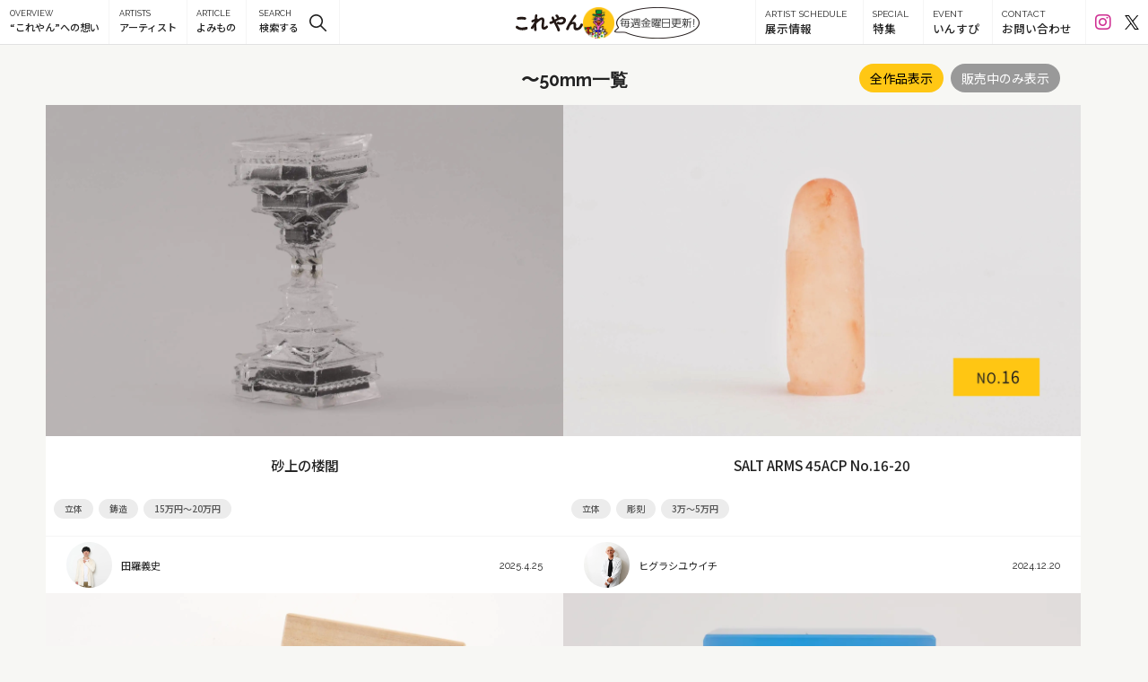

--- FILE ---
content_type: text/html; charset=UTF-8
request_url: https://koreyan.jp/size/%E3%80%9C50mm/
body_size: 12913
content:

<!DOCTYPE html>
<html>
<head>
<!-- Google Tag Manager -->
<script>(function(w,d,s,l,i){w[l]=w[l]||[];w[l].push({'gtm.start':
new Date().getTime(),event:'gtm.js'});var f=d.getElementsByTagName(s)[0],
j=d.createElement(s),dl=l!='dataLayer'?'&l='+l:'';j.async=true;j.src=
'https://www.googletagmanager.com/gtm.js?id='+i+dl;f.parentNode.insertBefore(j,f);
})(window,document,'script','dataLayer','GTM-K39CT5L');</script>
<!-- End Google Tag Manager -->
<meta http-equiv="Content-Type" content="text/html; charset=utf-8">
<meta name="viewport" content="width=device-width, initial-scale=1, maximum-scale=6, user-scalable=1" />

<meta http-equiv="Content-Style-Type" content="text/css"/>
<meta http-equiv="Content-Script-Type" content="text/javascript"/>
<link rel="stylesheet" type="text/css" href="https://koreyan.jp/wp/wp-content/themes/koreyan/css/sift.css">
<link rel="stylesheet" type="text/css" href="https://koreyan.jp/wp/wp-content/themes/koreyan/css/jquery.fancybox.css">
<link rel="stylesheet" type="text/css" type="text/css" href="https://koreyan.jp/wp/wp-content/themes/koreyan/css/slick-theme.css">
<link rel="stylesheet" type="text/css" type="text/css" href="https://koreyan.jp/wp/wp-content/themes/koreyan/css/slick.css">
<link rel="shortcut icon" href="https://koreyan.jp/wp/wp-content/themes/koreyan/images/favicon.ico">
<link href="https://fonts.googleapis.com/css?family=Noto+Sans+JP:100,300,400,500,700,900|Raleway:100,200,300,400,500,600,700,800,900|PT+Serif:400,700|Roboto:100,300,400,500,700,900" rel="stylesheet">
<link href="https://fonts.googleapis.com/css2?family=Noto+Serif+JP:wght@300;400;500;600;700;900&display=swap" rel="stylesheet">
<link href="https://fonts.googleapis.com/css2?family=Kiwi+Maru:wght@400;500&display=swap" rel="stylesheet">
<link rel="stylesheet" type="text/css" href="https://koreyan.jp/wp/wp-content/themes/koreyan/css/add-style.css">
<!--[if lt IE 9]>
<script src="https://koreyan.jp/wp/wp-content/themes/koreyan/js/html5shiv.js"></script>
<![endif]-->

		<!-- All in One SEO 4.1.0.3 -->
		<title>〜50mm | アートをもっと身近に これやん</title>
		<meta name="keywords" content="奥島圭二,keiji okushima,ガラス,キャストガラス,鋳造,glass,これやん,koréyan,現代アート,アート,販売サイト,modernart,contemporaryart,art,24hourmuseum,onlinegallery,入江早耶,saya irie,立体,消しゴム,消しカス,れやん,現代アート,アート,販売サイト,painting,illust,acrylic,modernart,art,24hourmuseum,onlinegallery" />
		<link rel="canonical" href="https://koreyan.jp/size/%E3%80%9C50mm/" />
		<meta name="google" content="nositelinkssearchbox" />
		<script type="application/ld+json" class="aioseo-schema">
			{"@context":"https:\/\/schema.org","@graph":[{"@type":"WebSite","@id":"https:\/\/koreyan.jp\/#website","url":"https:\/\/koreyan.jp\/","name":"\u30a2\u30fc\u30c8\u3092\u3082\u3063\u3068\u8eab\u8fd1\u306b\u3000\u3053\u308c\u3084\u3093","description":"Just another WordPress site","publisher":{"@id":"https:\/\/koreyan.jp\/#organization"}},{"@type":"Organization","@id":"https:\/\/koreyan.jp\/#organization","name":"\u30a2\u30fc\u30c8\u3092\u3082\u3063\u3068\u8eab\u8fd1\u306b\u3000\u3053\u308c\u3084\u3093","url":"https:\/\/koreyan.jp\/"},{"@type":"BreadcrumbList","@id":"https:\/\/koreyan.jp\/size\/%E3%80%9C50mm\/#breadcrumblist","itemListElement":[{"@type":"ListItem","@id":"https:\/\/koreyan.jp\/#listItem","position":"1","item":{"@id":"https:\/\/koreyan.jp\/#item","name":"\u30db\u30fc\u30e0","description":"Just another WordPress site","url":"https:\/\/koreyan.jp\/"},"nextItem":"https:\/\/koreyan.jp\/size\/%e3%80%9c50mm\/#listItem"},{"@type":"ListItem","@id":"https:\/\/koreyan.jp\/size\/%e3%80%9c50mm\/#listItem","position":"2","item":{"@id":"https:\/\/koreyan.jp\/size\/%e3%80%9c50mm\/#item","name":"\u301c50mm","url":"https:\/\/koreyan.jp\/size\/%e3%80%9c50mm\/"},"previousItem":"https:\/\/koreyan.jp\/#listItem"}]},{"@type":"CollectionPage","@id":"https:\/\/koreyan.jp\/size\/%E3%80%9C50mm\/#collectionpage","url":"https:\/\/koreyan.jp\/size\/%E3%80%9C50mm\/","name":"\u301c50mm | \u30a2\u30fc\u30c8\u3092\u3082\u3063\u3068\u8eab\u8fd1\u306b \u3053\u308c\u3084\u3093","inLanguage":"ja","isPartOf":{"@id":"https:\/\/koreyan.jp\/#website"},"breadcrumb":{"@id":"https:\/\/koreyan.jp\/size\/%E3%80%9C50mm\/#breadcrumblist"}}]}
		</script>
		<!-- All in One SEO -->

<link rel='dns-prefetch' href='//s.w.org' />
<link rel='dns-prefetch' href='//v0.wordpress.com' />
<link rel='dns-prefetch' href='//c0.wp.com' />
<link rel='dns-prefetch' href='//i0.wp.com' />
<link rel='dns-prefetch' href='//i1.wp.com' />
<link rel='dns-prefetch' href='//i2.wp.com' />
<link rel="alternate" type="application/rss+xml" title="アートをもっと身近に　これやん &raquo; 〜50mm サイズ のフィード" href="https://koreyan.jp/size/%e3%80%9c50mm/feed/" />
<link rel='stylesheet' id='wp-block-library-css'  href='https://c0.wp.com/c/5.7.14/wp-includes/css/dist/block-library/style.min.css' type='text/css' media='all' />
<style id='wp-block-library-inline-css' type='text/css'>
.has-text-align-justify{text-align:justify;}
</style>
<link rel='stylesheet' id='jetpack_css-css'  href='https://c0.wp.com/p/jetpack/9.7.3/css/jetpack.css' type='text/css' media='all' />
<link rel="https://api.w.org/" href="https://koreyan.jp/wp-json/" /><link rel="alternate" type="application/json" href="https://koreyan.jp/wp-json/wp/v2/size/883" /><link rel="EditURI" type="application/rsd+xml" title="RSD" href="https://koreyan.jp/wp/xmlrpc.php?rsd" />
<link rel="wlwmanifest" type="application/wlwmanifest+xml" href="https://koreyan.jp/wp/wp-includes/wlwmanifest.xml" /> 
<meta name="generator" content="WordPress 5.7.14" />

		<script>
		(function(h,o,t,j,a,r){
			h.hj=h.hj||function(){(h.hj.q=h.hj.q||[]).push(arguments)};
			h._hjSettings={hjid:1516015,hjsv:5};
			a=o.getElementsByTagName('head')[0];
			r=o.createElement('script');r.async=1;
			r.src=t+h._hjSettings.hjid+j+h._hjSettings.hjsv;
			a.appendChild(r);
		})(window,document,'//static.hotjar.com/c/hotjar-','.js?sv=');
		</script>
		<style type='text/css'>img#wpstats{display:none}</style>
					<style type="text/css">
				/* If html does not have either class, do not show lazy loaded images. */
				html:not( .jetpack-lazy-images-js-enabled ):not( .js ) .jetpack-lazy-image {
					display: none;
				}
			</style>
			<script>
				document.documentElement.classList.add(
					'jetpack-lazy-images-js-enabled'
				);
			</script>
		<link rel="apple-touch-icon" href="https://koreyan.jp/wp/wp-content/themes/koreyan/images/icon.jpg" />

</head>

<body id="size" class="post-taxonomy">

<!-- Google Tag Manager (noscript) -->
<noscript><iframe src="https://www.googletagmanager.com/ns.html?id=GTM-K39CT5L"
height="0" width="0" style="display:none;visibility:hidden"></iframe></noscript>
<!-- End Google Tag Manager (noscript) -->


<header id="pagetop" class="js-target">
  <div class="head-logo">
    <h1>
      <a href="https://koreyan.jp/">
        <svg id="_レイヤー_2" data-name="レイヤー 2" xmlns="http://www.w3.org/2000/svg" viewBox="0 0 304.99 77.27">
          <defs>
            <style>
              .cls-1 {
                fill: #231815;
              }
            </style>
          </defs>
          <g id="_レイヤー_1-2" data-name="レイヤー 1">
            <g>
              <path class="cls-1" d="m51.34,57.36c-1.49-.79-3.32-.92-5.3-.37-7.41,2.11-14.42,3.06-20.26,2.75-6.73-.36-11.89-2.34-15.35-5.88-1.31-1.33-2.81-2.08-4.35-2.17-1.39-.08-2.76.38-3.87,1.3-2.09,1.74-3.17,5.22-1.05,8.22h0c3.26,4.58,10.39,8.12,19.58,9.7,3.38.58,6.89.87,10.4.87,6.18,0,12.37-.89,17.9-2.62,2.61-.81,3.91-2.35,4.55-3.5.82-1.48,1.02-3.24.55-4.83-.44-1.52-1.44-2.75-2.8-3.47Z"/>
              <path class="cls-1" d="m12.53,24.04h0c8.71-1.69,18.27-1.59,26.94.27.63.13,1.24.2,1.82.2,1.27,0,2.44-.31,3.43-.92,1.33-.82,2.24-2.1,2.57-3.62.33-1.55,0-3.13-.92-4.45-1.01-1.44-2.63-2.43-4.71-2.87-8.34-1.81-21.56-1.5-29.77-.29-3.05.45-5.31,2.05-6.21,4.4-.73,1.91-.4,4.01.84,5.5,1.34,1.6,3.52,2.24,5.99,1.77Z"/>
              <path class="cls-1" d="m144.41,52.35c-1.91-1.76-5.08-2.23-7.83.69-2.42,2.56-5.85,5.29-7.54,4.52-1.15-.52-1.63-2.91-1.31-6.56.2-2.28.59-5.41,1.01-8.73.54-4.28,1.09-8.7,1.3-11.84.64-9.8-2.8-13.7-5.81-15.24-5.37-2.76-13.73-.18-22.37,6.89-.36.3-.74.62-1.12.95-.08-1.27-.5-2.42-1.25-3.32-.8-.96-1.91-1.56-3.13-1.73.65-5.26,1.23-9.2,1.78-12.03.33-1.8-.3-3.49-1.72-4.65-1.6-1.3-3.92-1.68-5.77-.93-1.74.7-2.84,2.24-3.09,4.35-.07.63-.15,1.32-.23,2.05-.43,3.76-1.02,8.87-1.55,14.45-4.31,1.66-8.48,3.42-11.52,4.86-1.87.87-3.05,2.64-3.14,4.76-.09,2.09.89,4.05,2.51,4.99.97.56,3.02,1.23,5.89-.6,1.77-1.13,3.65-2,5.22-2.63-.03.35-.06.7-.08,1.05-.06.81-.13,1.65-.21,2.49-3.42,6.43-8.8,13.76-12.74,19.12l-.76,1.04c-.19.19-.47.48-.76.86-1.66,1.98-2.13,4.22-1.3,6.17.82,1.89,2.76,3.2,4.96,3.32,2.59.14,4.95-1.3,6.47-3.97h0c.59-1.08,1.2-2.27,1.86-3.54.35-.69.71-1.38,1.08-2.08-.12,5.3-.04,9.65.24,12.74.34,3.62,2.36,5,3.53,5.5.68.29,1.42.43,2.16.43,1.3,0,2.62-.44,3.68-1.28,1.69-1.34,2.43-3.4,2.04-5.67-1.06-6.2-1.32-15.69-.74-26.75,3.59-3.99,7.07-6.85,10.74-9.88.69-.57,1.38-1.13,2.07-1.71,7.41-6.14,10.08-6.28,11.01-5.82,1.47.73,1.31,4.53,1.25,5.77-.16,3.3-.84,8.29-1.44,12.7-.4,2.91-.77,5.66-.95,7.6-1.25,11.97,3.74,16.08,6.83,17.47,1.45.65,3.05.97,4.72.97,5.26,0,11.35-3.09,16.37-8.58,1.12-1.26,1.66-2.83,1.51-4.42-.13-1.43-.82-2.81-1.88-3.78Z"/>
              <path class="cls-1" d="m221.01,14.26c-6.32-3.94-14.82-4-25.28-.19.44-1.12.49-2.38.12-3.63-1.21-4.07-4.73-7.21-5.78-8.07-3.14-2.57-7.1-1.84-9.12.35-1.53,1.66-1.55,3.82-.05,5.37.79.79,1.49,1.58,2.23,2.5.67.82,1.48,1.93,1.82,3.27v.03c.5,1.75,1.58,3,3.08,3.58-2.85,1.45-5.66,3.05-8.41,4.62-.8.46-1.6.91-2.4,1.36-.2-.4-.41-.78-.62-1.15-.97-1.94-1.68-3.9-2.44-5.97-.35-.96-.71-1.96-1.11-2.95-1.46-3.59-4.57-4.39-7-3.59-2.48.82-4.54,3.42-3.67,6.85.46,1.66,1.11,3.37,2,5.24.82,1.73,1.67,3.52,2.52,5.13.28.51.53,1.03.8,1.58-3.77,1.84-6.87,3.08-9.94,3.98-3.46,1.03-4.46,3.18-4.74,4.37-.45,1.9.2,3.96,1.71,5.38,1.57,1.48,3.7,1.96,5.85,1.31,3.92-1.2,7.97-2.96,12.35-5.37,1.89,3.46,4.05,7.44,6.11,11.39,5.25,9.95,8.5,17.37,9.67,22.06.56,2.23,1.79,3.96,3.46,4.87.84.45,1.77.69,2.69.69.6,0,1.2-.1,1.77-.3,2.9-1,5.01-4.51,3.43-9.26-1.86-5.69-6.58-14.6-10.95-22.57h0c-1.68-3.05-3.39-6.13-5.05-9.1-.62-1.11-1.23-2.21-1.83-3.28l.17-.1c4.98-3.05,10.14-6.2,15.66-8.4,7.46-2.97,12.97-3.39,15.92-1.24,2.6,1.93,2.88,5.07.7,8.01-4.29,5.87-13.88,6.8-18.72,3.43-1.51-1.02-3.13-1.4-4.67-1.08-1.46.3-2.79,1.25-3.64,2.59-.9,1.41-1.2,3.1-.84,4.63.33,1.4,1.19,2.54,2.48,3.31,10.03,5.9,27.1,4.23,34.94-6.85,3.06-4.37,4.26-9.16,3.39-13.51-.76-3.79-3.05-6.99-6.65-9.28Z"/>
              <path class="cls-1" d="m303.89,44.08c-1.32-1.89-3.6-2.94-5.81-2.68-2.12.25-3.85,1.7-4.74,3.96-1.59,4.05-3.52,8.36-8.1,12.49-3.16,2.84-7.11,4.17-9.39,3.15-1.46-.65-2.2-2.22-2.2-4.66,0-1.38.12-2.7.26-4.1.18-1.94.37-3.94.2-6.12-.33-3.96-1.83-9.13-7.1-11.24-3.97-1.59-8.64-.87-11.89.39,1.31-2,2.66-4.07,4.24-6.32,2.91-4.15,5.9-7.9,9.69-12.16l.02-.02c.4-.47.78-.91,1.14-1.33.56-.64,1.09-1.25,1.55-1.83.71-.89,1.38-1.9,2.21-3.36l.02-.03c1.82-3.48.12-6.74-2.51-8.17-2.56-1.39-6.11-1.08-7.93,2.19-.5.91-1.42,2.23-2.38,3.62-.93,1.34-1.89,2.72-2.65,3.97-1.45,2.3-2.9,4.63-4.43,7.1-3.24,5.2-6.58,10.57-10.21,16.2-6.51,10.1-11.22,19.03-14.83,28.1-1.25,3.16-.44,5.19.47,6.33,1.51,1.91,4.15,2.48,6.11,2.2,2.4-.36,4.69-1.29,6.41-8.65.83-3.69,2.79-7.14,4.7-10.48.34-.59.67-1.18,1-1.76,1.76-3.14,9.18-8.04,12.84-7.18.51.12,2.07.49,2.21,3.67.1,2.22-.05,3.97-.2,5.83-.13,1.54-.26,3.14-.26,5.08-.08,7.99,3.59,11.48,6.69,13.01,2,.99,4.28,1.42,6.64,1.42,5.84,0,12.25-2.62,16.58-6.02,5.85-4.56,9.59-11.11,11.9-15.65,1.23-2.43,1.15-4.96-.24-6.94Z"/>
            </g>
          </g>
        </svg>
        <div class="head-logo-img">
          <img src="https://koreyan.jp/wp/wp-content/themes/koreyan/images/head-icon.png" class="head-logo-img-content" alt="アイコン">
        </div>
        <div>
          <img src="https://koreyan.jp/wp/wp-content/themes/koreyan/images/header_img_1.webp" class="head-speech-buble" width="45" height="" alt="毎週金曜日更新">
        </div>
      </a>
    </h1>
  </div>
  <nav>
  <ul id="navi">
  <li class="navoverview"><a href="https://koreyan.jp/overview/" title="OVERVIEW “これやん”とは？"></a><span>OVERVIEW</span>“これやん”への想い</li>
  <li class="navartist"><a href="https://koreyan.jp/artists/" title="ARTIST アーティスト"></a><span>ARTISTS</span>アーティスト</li>
  <li class="navarticle"><a href="https://koreyan.jp/article/" title="NEWS ニュース"></a><span>ARTICLE</span>よみもの</li>
    <li class="js-trigger navtag header-pc"><span>SEARCH</span>検索する</li>
  <li class="header-sp"><a href="https://koreyan.jp/calendar/" title="ARTIST SCHEDULE 展示情報"></a><span>ARTIST SCHEDULE</span>展示情報</li>
  <li class="header-sp"><a href="https://koreyan.jp/special/" title="SPECIAL 特集"></a><span>SPECIAL</span>特集</li>
  <li class="header-sp"><a href="https://koreyan.jp/events/" title="EVENT いんすぴ"></a><span>EVENT</span>いんすぴ</li>
  <li class="header-sp"><a href="https://goo.gl/forms/eheMUc7rHs70m6OI2" target="_blank" title="CONTACT お問い合わせ"></a><span>CONTACT</span>お問い合わせ</li>
  <li class="header-sp"><a href="https://koreyan.jp/company/" title="COMPANY 運営会社"></a><span>COMPANY</span>運営会社</li>
  <li class="header-sp"><a href="https://koreyan.jp/sct/" title="SPECIFIED COMMERCIAL TRANSACTIONS 特定商取引法に基づく表記"></a><span>SPECIFIED COMMERCIAL TRANSACTIONS</span>特定商取引法に基づく表記</li>
  <li class="header-sp"><a href="https://koreyan.jp/privacypolicy/" title="PRIVACY POLICY 個人情報保護方針"></a><span>PRIVACY POLICY</span>個人情報保護方針</li> 
  </ul>
  <div class="btnopen">
  <a class="menu-trigger">
  <span></span>
  <span></span>
  <span></span>
  </a>
  </div>
  <div class="btnclose"></div>
  </nav>
  <div class="btncontact calendar header-pc">
    <a href="https://koreyan.jp/calendar/"></a>
    <span>ARTIST SCHEDULE</span>展示情報
  </div>
  <div class="btncontact special header-pc">
    <a href="https://koreyan.jp/special/"></a>
    <span>SPECIAL</span>特集
  </div>
  <div class="btncontact event header-pc">
    <a href="https://koreyan.jp/events/"></a>
    <span>EVENT</span>いんすぴ
  </div>
  <div class="btncontact header-pc"><a data-fancybox data-type="iframe" data-src="https://goo.gl/forms/eheMUc7rHs70m6OI2" href="javascript:;"></a><span>CONTACT</span>お問い合わせ</div>
  <div class="btncontact sns header-pc">
    <a href="https://www.instagram.com/koreyan.insta/" class="insta_link" target="_blank"><i class="fab fa-instagram .fa-2x"></i></a>
    <a href="https://twitter.com/koreyan_ART" class="twitter_link" target="_blank"><i class="icon-x-twitter"></i></a>
  </div>
  <div class="search-button header-sp js-trigger"></div>

  <div class="menu-wrap">
    <div class="menu-inner">
      <div class="gnav">
                        <div class="gnav-group">
          <div class="gnav-group-title">スタイル</div>
          <div class="gnav-group-contents">
            <div class="gnav-group-tag c-tag">
                            <a class="gnav-group-link c-tag-link" href="https://koreyan.jp/style/%e5%b7%a5%e8%8a%b8/">工芸</a>
                            <a class="gnav-group-link c-tag-link" href="https://koreyan.jp/style/%e5%b9%b3%e9%9d%a2/">平面</a>
                            <a class="gnav-group-link c-tag-link" href="https://koreyan.jp/style/%e3%82%a4%e3%83%a9%e3%82%b9%e3%83%88%e3%83%ac%e3%83%bc%e3%82%b7%e3%83%a7%e3%83%b3/">イラストレーション</a>
                            <a class="gnav-group-link c-tag-link" href="https://koreyan.jp/style/%e5%8d%8a%e7%ab%8b%e4%bd%93/">半立体</a>
                            <a class="gnav-group-link c-tag-link" href="https://koreyan.jp/style/%e3%82%a4%e3%83%b3%e3%82%b9%e3%82%bf%e3%83%ac%e3%83%bc%e3%82%b7%e3%83%a7%e3%83%b3/">インスタレーション</a>
                            <a class="gnav-group-link c-tag-link" href="https://koreyan.jp/style/%e3%83%89%e3%83%ad%e3%83%bc%e3%82%a4%e3%83%b3%e3%82%b0/">ドローイング</a>
                            <a class="gnav-group-link c-tag-link" href="https://koreyan.jp/style/%e5%86%99%e7%9c%9f/">写真</a>
                            <a class="gnav-group-link c-tag-link" href="https://koreyan.jp/style/%e6%9b%b8/">書</a>
                            <a class="gnav-group-link c-tag-link" href="https://koreyan.jp/style/%e7%89%88%e7%94%bb/">版画</a>
                            <a class="gnav-group-link c-tag-link" href="https://koreyan.jp/style/%e7%ab%8b%e4%bd%93/">立体</a>
                            <a class="gnav-group-link c-tag-link" href="https://koreyan.jp/style/%e7%b5%b5%e7%94%bb/">絵画</a>
                          </div>
          </div>
        </div>
                                <div class="gnav-group">
          <div class="gnav-group-title">ジャンル・技法</div>
          <div class="gnav-group-contents">
            <div class="gnav-group-tag c-tag">
                            <a class="gnav-group-link c-tag-link" href="https://koreyan.jp/genre/%e3%83%9f%e3%82%af%e3%82%b9%e3%83%88%e3%83%a1%e3%83%87%e3%82%a3%e3%82%a2/">ミクストメディア</a>
                            <a class="gnav-group-link c-tag-link" href="https://koreyan.jp/genre/%e3%82%a4%e3%83%a9%e3%82%b9%e3%83%88/">イラスト</a>
                            <a class="gnav-group-link c-tag-link" href="https://koreyan.jp/genre/%e3%83%9a%e3%82%a4%e3%83%b3%e3%83%86%e3%82%a3%e3%83%b3%e3%82%b0/">ペインティング</a>
                            <a class="gnav-group-link c-tag-link" href="https://koreyan.jp/genre/%e6%9b%b8%e7%94%bb/">書画</a>
                            <a class="gnav-group-link c-tag-link" href="https://koreyan.jp/genre/%e3%82%a2%e3%82%af%e3%83%aa%e3%83%ab%e7%94%bb/">アクリル画</a>
                            <a class="gnav-group-link c-tag-link" href="https://koreyan.jp/genre/%e3%82%b9%e3%83%91%e3%83%83%e3%82%bf%e3%83%aa%e3%83%b3%e3%82%b0/">スパッタリング</a>
                            <a class="gnav-group-link c-tag-link" href="https://koreyan.jp/genre/%e4%b8%83%e5%ae%9d%e6%b7%b7%e5%90%88%e6%8a%80%e6%b3%95/">七宝混合技法</a>
                            <a class="gnav-group-link c-tag-link" href="https://koreyan.jp/genre/%e3%83%90%e3%83%bc%e3%83%8a%e3%83%bc%e3%83%af%e3%83%bc%e3%82%af/">バーナーワーク</a>
                            <a class="gnav-group-link c-tag-link" href="https://koreyan.jp/genre/%e6%b2%b9%e7%b5%b5/">油絵</a>
                            <a class="gnav-group-link c-tag-link" href="https://koreyan.jp/genre/%e7%b1%90%e7%b7%a8%e3%81%bf/">籐編み</a>
                            <a class="gnav-group-link c-tag-link" href="https://koreyan.jp/genre/%e3%83%87%e3%82%ab%e3%83%ab%e3%82%b3%e3%83%9e%e3%83%8b%e3%83%bc/">デカルコマニー</a>
                            <a class="gnav-group-link c-tag-link" href="https://koreyan.jp/genre/%e9%87%91%e5%b7%a5/">金工</a>
                            <a class="gnav-group-link c-tag-link" href="https://koreyan.jp/genre/%e7%82%b9%e6%8f%8f/">点描</a>
                            <a class="gnav-group-link c-tag-link" href="https://koreyan.jp/genre/%e3%82%ad%e3%83%ab%e3%83%b3%e3%83%af%e3%83%bc%e3%82%af/">キルンワーク</a>
                            <a class="gnav-group-link c-tag-link" href="https://koreyan.jp/genre/%e3%83%89%e3%83%ad%e3%83%bc%e3%82%a4%e3%83%b3%e3%82%b0/">ドローイング</a>
                            <a class="gnav-group-link c-tag-link" href="https://koreyan.jp/genre/%e3%82%ac%e3%83%a9%e3%82%b9/">ガラス</a>
                            <a class="gnav-group-link c-tag-link" href="https://koreyan.jp/genre/%e6%9f%93%e8%89%b2/">染色</a>
                            <a class="gnav-group-link c-tag-link" href="https://koreyan.jp/genre/%e8%b2%bc%e3%82%8a%e7%b5%b5/">貼り絵</a>
                            <a class="gnav-group-link c-tag-link" href="https://koreyan.jp/genre/%e3%82%b3%e3%83%a9%e3%83%bc%e3%82%b8%e3%83%a5/">コラージュ</a>
                            <a class="gnav-group-link c-tag-link" href="https://koreyan.jp/genre/%e9%9d%99%e7%89%a9%e7%94%bb/">静物画</a>
                            <a class="gnav-group-link c-tag-link" href="https://koreyan.jp/genre/%e9%8b%b3%e9%80%a0/">鋳造</a>
                            <a class="gnav-group-link c-tag-link" href="https://koreyan.jp/genre/%e3%83%97%e3%83%aa%e3%83%b3%e3%83%88/">プリント</a>
                            <a class="gnav-group-link c-tag-link" href="https://koreyan.jp/genre/%e3%83%87%e3%82%b8%e3%82%bf%e3%83%ab%e3%83%97%e3%83%aa%e3%83%b3%e3%83%88/">デジタルプリント</a>
                            <a class="gnav-group-link c-tag-link" href="https://koreyan.jp/genre/%e3%82%b8%e3%83%bc%e3%82%af%e3%83%ac%e3%83%bc%e3%83%97%e3%83%aa%e3%83%b3%e3%83%88/">ジークレープリント</a>
                            <a class="gnav-group-link c-tag-link" href="https://koreyan.jp/genre/%e3%82%b7%e3%83%ab%e3%82%af%e3%82%b9%e3%82%af%e3%83%aa%e3%83%bc%e3%83%b3/">シルクスクリーン</a>
                            <a class="gnav-group-link c-tag-link" href="https://koreyan.jp/genre/%e3%82%a8%e3%83%83%e3%83%81%e3%83%b3%e3%82%b0/">エッチング</a>
                            <a class="gnav-group-link c-tag-link" href="https://koreyan.jp/genre/%e6%9c%a8%e5%b7%a5/">木工</a>
                            <a class="gnav-group-link c-tag-link" href="https://koreyan.jp/genre/%e3%82%aa%e3%83%bc%e3%83%88%e3%83%9e%e3%82%bf/">オートマタ</a>
                            <a class="gnav-group-link c-tag-link" href="https://koreyan.jp/genre/%e5%88%ba%e7%b9%8d/">刺繍</a>
                            <a class="gnav-group-link c-tag-link" href="https://koreyan.jp/genre/%e4%ba%ba%e5%bd%a2/">人形</a>
                            <a class="gnav-group-link c-tag-link" href="https://koreyan.jp/genre/%e7%b7%a8%e7%89%a9/">編物</a>
                            <a class="gnav-group-link c-tag-link" href="https://koreyan.jp/genre/%e7%b9%94%e7%89%a9/">織物</a>
                            <a class="gnav-group-link c-tag-link" href="https://koreyan.jp/genre/%e3%82%b9%e3%83%86%e3%83%b3%e3%83%89%e3%82%b0%e3%83%a9%e3%82%b9/">ステンドグラス</a>
                            <a class="gnav-group-link c-tag-link" href="https://koreyan.jp/genre/%e3%82%ad%e3%83%ab%e3%83%b3%e3%82%ad%e3%83%a3%e3%82%b9%e3%83%88/">キルンキャスト</a>
                            <a class="gnav-group-link c-tag-link" href="https://koreyan.jp/genre/%e3%83%9b%e3%83%83%e3%83%88%e3%83%af%e3%83%bc%e3%82%af/">ホットワーク</a>
                            <a class="gnav-group-link c-tag-link" href="https://koreyan.jp/genre/%e5%90%b9%e3%81%8d%e3%82%ac%e3%83%a9%e3%82%b9/">吹きガラス</a>
                            <a class="gnav-group-link c-tag-link" href="https://koreyan.jp/genre/%e4%b8%83%e5%ae%9d/">七宝</a>
                            <a class="gnav-group-link c-tag-link" href="https://koreyan.jp/genre/%e5%b7%a5%e8%8a%b8/">工芸</a>
                            <a class="gnav-group-link c-tag-link" href="https://koreyan.jp/genre/%e6%89%8b%e3%81%b3%e3%81%ad%e3%82%8a/">手びねり</a>
                            <a class="gnav-group-link c-tag-link" href="https://koreyan.jp/genre/%e9%99%b6%e8%8a%b8/">陶芸</a>
                            <a class="gnav-group-link c-tag-link" href="https://koreyan.jp/genre/%e7%9f%b3%e5%bd%ab/">石彫</a>
                            <a class="gnav-group-link c-tag-link" href="https://koreyan.jp/genre/%e6%9c%a8%e5%bd%ab/">木彫</a>
                            <a class="gnav-group-link c-tag-link" href="https://koreyan.jp/genre/%e5%bd%ab%e5%88%bb/">彫刻</a>
                            <a class="gnav-group-link c-tag-link" href="https://koreyan.jp/genre/%e5%88%87%e3%82%8a%e7%b5%b5/">切り絵</a>
                            <a class="gnav-group-link c-tag-link" href="https://koreyan.jp/genre/%e7%b4%b0%e5%af%86%e7%94%bb/">細密画</a>
                            <a class="gnav-group-link c-tag-link" href="https://koreyan.jp/genre/%e5%8b%95%e7%89%a9%e7%94%bb/">動物画</a>
                            <a class="gnav-group-link c-tag-link" href="https://koreyan.jp/genre/%e7%be%8e%e4%ba%ba%e7%94%bb/">美人画</a>
                            <a class="gnav-group-link c-tag-link" href="https://koreyan.jp/genre/%e6%8a%bd%e8%b1%a1%e7%94%bb/">抽象画</a>
                            <a class="gnav-group-link c-tag-link" href="https://koreyan.jp/genre/%e6%a4%8d%e7%89%a9%e7%94%bb/">植物画</a>
                            <a class="gnav-group-link c-tag-link" href="https://koreyan.jp/genre/%e9%a2%a8%e6%99%af%e7%94%bb/">風景画</a>
                            <a class="gnav-group-link c-tag-link" href="https://koreyan.jp/genre/%e8%82%96%e5%83%8f%e7%94%bb/">肖像画</a>
                            <a class="gnav-group-link c-tag-link" href="https://koreyan.jp/genre/%e4%ba%ba%e7%89%a9%e7%94%bb/">人物画</a>
                            <a class="gnav-group-link c-tag-link" href="https://koreyan.jp/genre/%e9%89%9b%e7%ad%86%e7%94%bb/">鉛筆画</a>
                            <a class="gnav-group-link c-tag-link" href="https://koreyan.jp/genre/%e3%83%9a%e3%83%b3%e7%94%bb/">ペン画</a>
                            <a class="gnav-group-link c-tag-link" href="https://koreyan.jp/genre/%e6%b0%b4%e5%bd%a9%e7%94%bb/">水彩画</a>
                            <a class="gnav-group-link c-tag-link" href="https://koreyan.jp/genre/%e6%b2%b9%e5%bd%a9%e7%94%bb/">油彩画</a>
                            <a class="gnav-group-link c-tag-link" href="https://koreyan.jp/genre/%e6%97%a5%e6%9c%ac%e7%94%bb/">日本画</a>
                          </div>
          </div>
        </div>
                                <div class="gnav-group">
          <div class="gnav-group-title">素材</div>
          <div class="gnav-group-contents">
            <div class="gnav-group-tag c-tag">
                            <a class="gnav-group-link c-tag-link" href="https://koreyan.jp/material/%e9%9b%81%e7%9a%ae%e7%b4%99/">雁皮紙</a>
                            <a class="gnav-group-link c-tag-link" href="https://koreyan.jp/material/%e7%b5%b9/">絹</a>
                            <a class="gnav-group-link c-tag-link" href="https://koreyan.jp/material/%e3%82%b9%e3%83%97%e3%83%ac%e3%83%bc/">スプレー</a>
                            <a class="gnav-group-link c-tag-link" href="https://koreyan.jp/material/%e7%b6%bf%e5%b8%83/">綿布</a>
                            <a class="gnav-group-link c-tag-link" href="https://koreyan.jp/material/%e3%82%a8%e3%83%9d%e3%82%ad%e3%82%b7%e6%a8%b9%e8%84%82/">エポキシ樹脂</a>
                            <a class="gnav-group-link c-tag-link" href="https://koreyan.jp/material/%e3%82%b7%e3%83%ab%e3%82%af/">シルク</a>
                            <a class="gnav-group-link c-tag-link" href="https://koreyan.jp/material/%e5%b2%a9%e5%a1%a9/">岩塩</a>
                            <a class="gnav-group-link c-tag-link" href="https://koreyan.jp/material/%e3%82%b0%e3%83%ab%e3%83%bc/">グルー</a>
                            <a class="gnav-group-link c-tag-link" href="https://koreyan.jp/material/%e8%89%b2%e9%89%9b%e7%ad%86/">色鉛筆</a>
                            <a class="gnav-group-link c-tag-link" href="https://koreyan.jp/material/%e7%9f%b3%e8%86%8f/">石膏</a>
                            <a class="gnav-group-link c-tag-link" href="https://koreyan.jp/material/%e6%aa%9c/">檜</a>
                            <a class="gnav-group-link c-tag-link" href="https://koreyan.jp/material/%e4%b8%83%e5%ae%9d/">七宝</a>
                            <a class="gnav-group-link c-tag-link" href="https://koreyan.jp/material/%e6%9c%a8%e8%a3%bd%e3%83%91%e3%83%8d%e3%83%ab/">木製パネル</a>
                            <a class="gnav-group-link c-tag-link" href="https://koreyan.jp/material/%e3%82%a2%e3%83%ab%e3%83%9f/">アルミ</a>
                            <a class="gnav-group-link c-tag-link" href="https://koreyan.jp/material/led/">LED</a>
                            <a class="gnav-group-link c-tag-link" href="https://koreyan.jp/material/%e3%82%b9%e3%83%86%e3%83%b3%e3%83%89%e3%82%b0%e3%83%a9%e3%82%b9/">ステンドグラス</a>
                            <a class="gnav-group-link c-tag-link" href="https://koreyan.jp/material/%e9%9b%b2%e8%82%8c%e9%ba%bb%e7%b4%99/">雲肌麻紙</a>
                            <a class="gnav-group-link c-tag-link" href="https://koreyan.jp/material/%e9%9b%91%e8%aa%8c/">雑誌</a>
                            <a class="gnav-group-link c-tag-link" href="https://koreyan.jp/material/%e3%82%a2%e3%83%ab%e3%82%b7%e3%82%a7%e7%b4%99/">アルシェ紙</a>
                            <a class="gnav-group-link c-tag-link" href="https://koreyan.jp/material/%e8%b2%9d%e6%ae%bb/">貝殻</a>
                            <a class="gnav-group-link c-tag-link" href="https://koreyan.jp/material/%e6%a8%9f/">樟</a>
                            <a class="gnav-group-link c-tag-link" href="https://koreyan.jp/material/%e3%82%ab%e3%83%83%e3%83%86%e3%82%a3%e3%83%b3%e3%82%b0%e3%82%b7%e3%83%bc%e3%83%88/">カッティングシート</a>
                            <a class="gnav-group-link c-tag-link" href="https://koreyan.jp/material/%e3%82%a2%e3%82%af%e3%83%aa%e3%83%ab%e3%83%91%e3%83%8d%e3%83%ab/">アクリルパネル</a>
                            <a class="gnav-group-link c-tag-link" href="https://koreyan.jp/material/%e9%87%89/">釉</a>
                            <a class="gnav-group-link c-tag-link" href="https://koreyan.jp/material/%e9%99%b6/">陶</a>
                            <a class="gnav-group-link c-tag-link" href="https://koreyan.jp/material/%e3%83%a1%e3%83%87%e3%82%a3%e3%82%a6%e3%83%a0/">メディウム</a>
                            <a class="gnav-group-link c-tag-link" href="https://koreyan.jp/material/%e3%83%9a%e3%83%bc%e3%83%91%e3%83%bc%e3%82%af%e3%83%a9%e3%83%95%e3%83%88/">ペーパークラフト</a>
                            <a class="gnav-group-link c-tag-link" href="https://koreyan.jp/material/%e7%b1%90/">籐</a>
                            <a class="gnav-group-link c-tag-link" href="https://koreyan.jp/material/%e9%a1%94%e6%96%99/">顔料</a>
                            <a class="gnav-group-link c-tag-link" href="https://koreyan.jp/material/%e3%82%ac%e3%83%83%e3%82%b7%e3%83%a5/">ガッシュ</a>
                            <a class="gnav-group-link c-tag-link" href="https://koreyan.jp/material/%e9%87%91%e7%ae%94/">金箔</a>
                            <a class="gnav-group-link c-tag-link" href="https://koreyan.jp/material/%e3%82%a2%e3%82%af%e3%83%aa%e3%83%ab%e7%b5%b5%e3%81%ae%e5%85%b7/">アクリル絵の具</a>
                            <a class="gnav-group-link c-tag-link" href="https://koreyan.jp/material/%e3%83%af%e3%83%88%e3%82%bd%e3%83%b3%e7%b4%99/">ワトソン紙</a>
                            <a class="gnav-group-link c-tag-link" href="https://koreyan.jp/material/%e9%9d%a9/">革</a>
                            <a class="gnav-group-link c-tag-link" href="https://koreyan.jp/material/%e3%82%b3%e3%83%94%e3%83%83%e3%82%af/">コピック</a>
                            <a class="gnav-group-link c-tag-link" href="https://koreyan.jp/material/%e7%9c%9f%e9%8d%ae/">真鍮</a>
                            <a class="gnav-group-link c-tag-link" href="https://koreyan.jp/material/%e3%83%9e%e3%82%b8%e3%83%83%e3%82%af/">マジック</a>
                            <a class="gnav-group-link c-tag-link" href="https://koreyan.jp/material/%e5%b2%a9%e7%b5%b5%e5%85%b7/">岩絵具</a>
                            <a class="gnav-group-link c-tag-link" href="https://koreyan.jp/material/%e3%82%ad%e3%83%a3%e3%83%b3%e3%83%90%e3%82%b9/">キャンバス</a>
                            <a class="gnav-group-link c-tag-link" href="https://koreyan.jp/material/%e3%82%b9%e3%82%bf%e3%82%a4%e3%83%ad%e3%83%95%e3%82%a9%e3%83%bc%e3%83%a0/">スタイロフォーム</a>
                            <a class="gnav-group-link c-tag-link" href="https://koreyan.jp/material/%e3%83%8f%e3%83%b3%e3%82%b3/">ハンコ</a>
                            <a class="gnav-group-link c-tag-link" href="https://koreyan.jp/material/%e3%82%a4%e3%83%b3%e3%82%af/">インク</a>
                            <a class="gnav-group-link c-tag-link" href="https://koreyan.jp/material/%e5%a4%a9%e7%84%b6%e7%9f%b3/">天然石</a>
                            <a class="gnav-group-link c-tag-link" href="https://koreyan.jp/material/%e9%89%9b%e7%ad%86/">鉛筆</a>
                            <a class="gnav-group-link c-tag-link" href="https://koreyan.jp/material/%e7%99%bd%e7%a3%81/">白磁</a>
                            <a class="gnav-group-link c-tag-link" href="https://koreyan.jp/material/%e3%82%a6%e3%83%ac%e3%82%bf%e3%83%b3/">ウレタン</a>
                            <a class="gnav-group-link c-tag-link" href="https://koreyan.jp/material/%e5%92%8c%e7%b4%99/">和紙</a>
                            <a class="gnav-group-link c-tag-link" href="https://koreyan.jp/material/%e6%bc%86/">漆</a>
                            <a class="gnav-group-link c-tag-link" href="https://koreyan.jp/material/frp/">FRP</a>
                            <a class="gnav-group-link c-tag-link" href="https://koreyan.jp/material/pet/">PET</a>
                            <a class="gnav-group-link c-tag-link" href="https://koreyan.jp/material/%e3%82%a2%e3%82%af%e3%83%aa%e3%83%ab/">アクリル</a>
                            <a class="gnav-group-link c-tag-link" href="https://koreyan.jp/material/%e3%82%a2%e3%82%af%e3%83%aa%e3%83%ab%e3%82%ac%e3%83%83%e3%82%b7%e3%83%a5/">アクリルガッシュ</a>
                            <a class="gnav-group-link c-tag-link" href="https://koreyan.jp/material/%e3%82%a2%e3%82%af%e3%83%aa%e3%83%ab%e6%9d%bf/">アクリル板</a>
                            <a class="gnav-group-link c-tag-link" href="https://koreyan.jp/material/%e3%82%a4%e3%83%b3%e3%82%af%e3%82%b8%e3%82%a7%e3%83%83%e3%83%88/">インクジェット</a>
                            <a class="gnav-group-link c-tag-link" href="https://koreyan.jp/material/%e3%82%ac%e3%83%a9%e3%82%b9/">ガラス</a>
                            <a class="gnav-group-link c-tag-link" href="https://koreyan.jp/material/%e3%82%b7%e3%83%bc%e3%83%ab/">シール</a>
                            <a class="gnav-group-link c-tag-link" href="https://koreyan.jp/material/%e3%82%b7%e3%83%aa%e3%82%b3%e3%83%b3/">シリコン</a>
                            <a class="gnav-group-link c-tag-link" href="https://koreyan.jp/material/%e3%82%bb%e3%83%a9%e3%83%9f%e3%83%83%e3%82%af/">セラミック</a>
                            <a class="gnav-group-link c-tag-link" href="https://koreyan.jp/material/%e3%83%86%e3%83%a9%e3%82%b3%e3%83%83%e3%82%bf/">テラコッタ</a>
                            <a class="gnav-group-link c-tag-link" href="https://koreyan.jp/material/%e3%83%95%e3%82%a3%e3%83%ab%e3%83%a0/">フィルム</a>
                            <a class="gnav-group-link c-tag-link" href="https://koreyan.jp/material/%e3%83%95%e3%82%a7%e3%83%ab%e3%83%88/">フェルト</a>
                            <a class="gnav-group-link c-tag-link" href="https://koreyan.jp/material/%e3%83%9a%e3%83%b3/">ペン</a>
                            <a class="gnav-group-link c-tag-link" href="https://koreyan.jp/material/%e3%83%9c%e3%83%bc%e3%83%ab%e3%83%9a%e3%83%b3/">ボールペン</a>
                            <a class="gnav-group-link c-tag-link" href="https://koreyan.jp/material/%e3%83%9f%e3%82%af%e3%82%b9%e3%83%88%e3%83%a1%e3%83%87%e3%82%a3%e3%82%a2/">ミクストメディア</a>
                            <a class="gnav-group-link c-tag-link" href="https://koreyan.jp/material/%e3%83%ac%e3%82%b8%e3%83%b3/">レジン</a>
                            <a class="gnav-group-link c-tag-link" href="https://koreyan.jp/material/%e3%83%af%e3%82%a4%e3%83%a4%e3%83%bc/">ワイヤー</a>
                            <a class="gnav-group-link c-tag-link" href="https://koreyan.jp/material/%e5%a2%a8/">墨</a>
                            <a class="gnav-group-link c-tag-link" href="https://koreyan.jp/material/%e5%a4%a7%e7%90%86%e7%9f%b3/">大理石</a>
                            <a class="gnav-group-link c-tag-link" href="https://koreyan.jp/material/%e5%b8%83/">布</a>
                            <a class="gnav-group-link c-tag-link" href="https://koreyan.jp/material/%e6%97%a2%e8%a3%bd%e5%93%81/">既製品</a>
                            <a class="gnav-group-link c-tag-link" href="https://koreyan.jp/material/%e6%97%a5%e6%9c%ac%e7%b5%b5%e5%85%b7/">日本絵具</a>
                            <a class="gnav-group-link c-tag-link" href="https://koreyan.jp/material/%e6%9c%a8%e6%9d%90/">木材</a>
                            <a class="gnav-group-link c-tag-link" href="https://koreyan.jp/material/%e6%a8%b9%e8%84%82/">樹脂</a>
                            <a class="gnav-group-link c-tag-link" href="https://koreyan.jp/material/%e6%a8%b9%e8%84%82%e7%b2%98%e5%9c%9f/">樹脂粘土</a>
                            <a class="gnav-group-link c-tag-link" href="https://koreyan.jp/material/%e6%af%9b%e5%b8%83/">毛布</a>
                            <a class="gnav-group-link c-tag-link" href="https://koreyan.jp/material/%e6%b0%b4%e5%bd%a9/">水彩</a>
                            <a class="gnav-group-link c-tag-link" href="https://koreyan.jp/material/%e6%b2%b9%e5%bd%a9/">油彩</a>
                            <a class="gnav-group-link c-tag-link" href="https://koreyan.jp/material/%e6%b6%88%e3%81%97%e3%82%b4%e3%83%a0/">消しゴム</a>
                            <a class="gnav-group-link c-tag-link" href="https://koreyan.jp/material/%e7%9a%ae/">皮</a>
                            <a class="gnav-group-link c-tag-link" href="https://koreyan.jp/material/%e7%9f%b3%e7%b2%89%e7%b2%98%e5%9c%9f/">石粉粘土</a>
                            <a class="gnav-group-link c-tag-link" href="https://koreyan.jp/material/%e7%a3%81%e5%9c%9f/">磁土</a>
                            <a class="gnav-group-link c-tag-link" href="https://koreyan.jp/material/%e7%b2%98%e5%9c%9f/">粘土</a>
                            <a class="gnav-group-link c-tag-link" href="https://koreyan.jp/material/%e7%b3%b8/">糸</a>
                            <a class="gnav-group-link c-tag-link" href="https://koreyan.jp/material/%e7%b4%99/">紙</a>
                            <a class="gnav-group-link c-tag-link" href="https://koreyan.jp/material/%e7%b4%99%e7%b2%98%e5%9c%9f/">紙粘土</a>
                            <a class="gnav-group-link c-tag-link" href="https://koreyan.jp/material/%e7%b6%bf/">綿</a>
                            <a class="gnav-group-link c-tag-link" href="https://koreyan.jp/material/%e8%a1%a3%e9%a1%9e/">衣類</a>
                            <a class="gnav-group-link c-tag-link" href="https://koreyan.jp/material/%e9%87%91%e5%b1%9e/">金属</a>
                            <a class="gnav-group-link c-tag-link" href="https://koreyan.jp/material/%e9%8a%80/">銀</a>
                            <a class="gnav-group-link c-tag-link" href="https://koreyan.jp/material/%e9%8a%85/">銅</a>
                            <a class="gnav-group-link c-tag-link" href="https://koreyan.jp/material/%e9%99%b6%e5%9c%9f/">陶土</a>
                            <a class="gnav-group-link c-tag-link" href="https://koreyan.jp/material/%e9%99%b6%e7%a3%81%e5%99%a8/">陶磁器</a>
                            <a class="gnav-group-link c-tag-link" href="https://koreyan.jp/material/%e9%a3%9f%e5%93%81/">食品</a>
                          </div>
          </div>
        </div>
                                <div class="gnav-group">
          <div class="gnav-group-title">価格</div>
          <div class="gnav-group-contents">
            <div class="gnav-group-tag c-tag">
                            <a class="gnav-group-link c-tag-link" href="https://koreyan.jp/price/100%e4%b8%87%e5%86%86%ef%bd%9e300%e4%b8%87%e5%86%86/">100万円～300万円</a>
                            <a class="gnav-group-link c-tag-link" href="https://koreyan.jp/price/50%e4%b8%87%e5%86%86%ef%bd%9e100%e4%b8%87%e5%86%86/">50万円～100万円</a>
                            <a class="gnav-group-link c-tag-link" href="https://koreyan.jp/price/30%e4%b8%87%e5%86%86%ef%bd%9e50%e4%b8%87%e5%86%86/">30万円～50万円</a>
                            <a class="gnav-group-link c-tag-link" href="https://koreyan.jp/price/20%e4%b8%87%e5%86%86%ef%bd%9e30%e4%b8%87%e5%86%86/">20万円～30万円</a>
                            <a class="gnav-group-link c-tag-link" href="https://koreyan.jp/price/15%e4%b8%87%e5%86%86%ef%bd%9e20%e4%b8%87%e5%86%86/">15万円～20万円</a>
                            <a class="gnav-group-link c-tag-link" href="https://koreyan.jp/price/10%e4%b8%87%e5%86%86%ef%bd%9e15%e4%b8%87%e5%86%86/">10万円～15万円</a>
                            <a class="gnav-group-link c-tag-link" href="https://koreyan.jp/price/5%e4%b8%87%e5%86%86%ef%bd%9e10%e4%b8%87%e5%86%86/">5万円～10万円</a>
                            <a class="gnav-group-link c-tag-link" href="https://koreyan.jp/price/3%e4%b8%87%ef%bd%9e5%e4%b8%87%e5%86%86/">3万～5万円</a>
                            <a class="gnav-group-link c-tag-link" href="https://koreyan.jp/price/1%e4%b8%87%e5%86%86%ef%bd%9e3%e4%b8%87%e5%86%86/">1万円～3万円</a>
                          </div>
          </div>
        </div>
                                <div class="gnav-group">
          <div class="gnav-group-title">サイズ</div>
          <div class="gnav-group-contents">
            <div class="gnav-group-tag c-tag">
                            <a class="gnav-group-link c-tag-link" href="https://koreyan.jp/size/present/">プレゼント梱包可</a>
                            <a class="gnav-group-link c-tag-link" href="https://koreyan.jp/size/1500mm%e3%80%9c/">1,500mm〜</a>
                            <a class="gnav-group-link c-tag-link" href="https://koreyan.jp/size/1000mm%e3%80%9c1500mm/">1,000mm〜1,500mm</a>
                            <a class="gnav-group-link c-tag-link" href="https://koreyan.jp/size/700mm%ef%bd%9e1000mm/">700mm～1,000mm</a>
                            <a class="gnav-group-link c-tag-link" href="https://koreyan.jp/size/500mm%ef%bd%9e700mm/">500mm～700mm</a>
                            <a class="gnav-group-link c-tag-link" href="https://koreyan.jp/size/300mm%ef%bd%9e500mm/">300mm～500mm</a>
                            <a class="gnav-group-link c-tag-link" href="https://koreyan.jp/size/200mm%ef%bd%9e300mm/">200mm～300mm</a>
                            <a class="gnav-group-link c-tag-link" href="https://koreyan.jp/size/100mm%ef%bd%9e200mm/">100mm～200mm</a>
                            <a class="gnav-group-link c-tag-link" href="https://koreyan.jp/size/50mm%ef%bd%9e100mm/">50mm～100mm</a>
                            <a class="gnav-group-link c-tag-link" href="https://koreyan.jp/size/%e3%80%9c50mm/">〜50mm</a>
                          </div>
          </div>
        </div>
                                <div class="gnav-group">
          <div class="gnav-group-title">色</div>
          <div class="gnav-group-contents">
            <div class="gnav-group-tag c-tag">
                            <a class="gnav-group-link c-tag-link" href="https://koreyan.jp/color/%e3%82%a2%e3%82%a4%e3%83%9c%e3%83%aa%e3%83%bc/">アイボリー</a>
                            <a class="gnav-group-link c-tag-link" href="https://koreyan.jp/color/%e6%b7%a1%e8%89%b2/">淡色</a>
                            <a class="gnav-group-link c-tag-link" href="https://koreyan.jp/color/%e8%96%84%e7%b7%91/">薄緑</a>
                            <a class="gnav-group-link c-tag-link" href="https://koreyan.jp/color/%e3%83%91%e3%83%bc%e3%83%ab/">パール</a>
                            <a class="gnav-group-link c-tag-link" href="https://koreyan.jp/color/%e8%82%8c%e8%89%b2/">肌色</a>
                            <a class="gnav-group-link c-tag-link" href="https://koreyan.jp/color/%e9%8a%80%e8%89%b2/">銀色</a>
                            <a class="gnav-group-link c-tag-link" href="https://koreyan.jp/color/%e6%b7%b1%e7%b7%91/">深緑</a>
                            <a class="gnav-group-link c-tag-link" href="https://koreyan.jp/color/%e9%8a%85%e8%89%b2/">銅色</a>
                            <a class="gnav-group-link c-tag-link" href="https://koreyan.jp/color/%e3%82%ab%e3%83%a9%e3%83%95%e3%83%ab/">カラフル</a>
                            <a class="gnav-group-link c-tag-link" href="https://koreyan.jp/color/%e7%b4%ba%e8%89%b2/">紺色</a>
                            <a class="gnav-group-link c-tag-link" href="https://koreyan.jp/color/%e6%a9%99%e8%89%b2/">橙色</a>
                            <a class="gnav-group-link c-tag-link" href="https://koreyan.jp/color/%e8%97%8d%e8%89%b2/">藍色</a>
                            <a class="gnav-group-link c-tag-link" href="https://koreyan.jp/color/%e6%b0%b4%e8%89%b2/">水色</a>
                            <a class="gnav-group-link c-tag-link" href="https://koreyan.jp/color/%e3%83%8d%e3%82%a4%e3%83%93%e3%83%bc/">ネイビー</a>
                            <a class="gnav-group-link c-tag-link" href="https://koreyan.jp/color/%e3%83%94%e3%83%b3%e3%82%af/">ピンク</a>
                            <a class="gnav-group-link c-tag-link" href="https://koreyan.jp/color/%e3%83%a1%e3%82%bf%e3%83%aa%e3%83%83%e3%82%af/">メタリック</a>
                            <a class="gnav-group-link c-tag-link" href="https://koreyan.jp/color/%e9%87%91%e8%89%b2/">金色</a>
                            <a class="gnav-group-link c-tag-link" href="https://koreyan.jp/color/%e8%8c%b6%e8%89%b2/">茶色</a>
                            <a class="gnav-group-link c-tag-link" href="https://koreyan.jp/color/%e3%83%99%e3%83%bc%e3%82%b8%e3%83%a5/">ベージュ</a>
                            <a class="gnav-group-link c-tag-link" href="https://koreyan.jp/color/%e3%82%af%e3%83%aa%e3%82%a2/">クリア</a>
                            <a class="gnav-group-link c-tag-link" href="https://koreyan.jp/color/%e3%83%91%e3%82%b9%e3%83%86%e3%83%ab/">パステル</a>
                            <a class="gnav-group-link c-tag-link" href="https://koreyan.jp/color/%e3%83%93%e3%83%93%e3%83%83%e3%83%89/">ビビッド</a>
                            <a class="gnav-group-link c-tag-link" href="https://koreyan.jp/color/%e3%83%a2%e3%83%80%e3%83%b3/">モダン</a>
                            <a class="gnav-group-link c-tag-link" href="https://koreyan.jp/color/%e3%82%b7%e3%83%83%e3%82%af/">シック</a>
                            <a class="gnav-group-link c-tag-link" href="https://koreyan.jp/color/%e3%83%a2%e3%83%8e%e3%83%88%e3%83%bc%e3%83%b3/">モノトーン</a>
                            <a class="gnav-group-link c-tag-link" href="https://koreyan.jp/color/%e9%bb%92/">黒</a>
                            <a class="gnav-group-link c-tag-link" href="https://koreyan.jp/color/%e7%81%b0%e8%89%b2/">灰色</a>
                            <a class="gnav-group-link c-tag-link" href="https://koreyan.jp/color/%e7%99%bd/">白</a>
                            <a class="gnav-group-link c-tag-link" href="https://koreyan.jp/color/%e8%b5%a4%e7%b4%ab/">赤紫</a>
                            <a class="gnav-group-link c-tag-link" href="https://koreyan.jp/color/%e7%b4%ab/">紫</a>
                            <a class="gnav-group-link c-tag-link" href="https://koreyan.jp/color/%e9%9d%92/">青</a>
                            <a class="gnav-group-link c-tag-link" href="https://koreyan.jp/color/%e9%9d%92%e7%b7%91/">青緑</a>
                            <a class="gnav-group-link c-tag-link" href="https://koreyan.jp/color/%e7%b7%91/">緑</a>
                            <a class="gnav-group-link c-tag-link" href="https://koreyan.jp/color/%e9%bb%84%e7%b7%91/">黄緑</a>
                            <a class="gnav-group-link c-tag-link" href="https://koreyan.jp/color/%e9%bb%84/">黄</a>
                            <a class="gnav-group-link c-tag-link" href="https://koreyan.jp/color/%e9%bb%84%e8%b5%a4/">黄赤</a>
                            <a class="gnav-group-link c-tag-link" href="https://koreyan.jp/color/%e8%b5%a4/">赤</a>
                          </div>
          </div>
        </div>
                      </div>
    </div>
  </div>
</header>

<main class="main">

<section id="contents">
<h2 class="top__h2">〜50mm一覧</h2>
<ul class="sort__listCol">
<!--li><a href="/size/%E3%80%9C50mm/">全作品</a></li-->
<li class="active"><a href="/size/%E3%80%9C50mm/">全作品表示</a></li><li><a href="/size/%E3%80%9C50mm/?key=stuff_soldout&value=0">販売中のみ表示</a></li><!--li><a href="/?key=stuff_soldout&value=1">売り切れ</a></li-->
</ul>
<section class="listbox _large_">

<article id="post24879" class="list-item">
  <div class="articlett">
      <a href="https://koreyan.jp/yoshifumitara/24879/"></a>
    <div class="imgcol">
      <div class="thm" style="background: url(https://i2.wp.com/koreyan.jp/wp/wp-content/uploads/2025/04/20251220-XT5Z0728.jpg?fit=2400%2C1600&ssl=1);"></div>
    </div>
    <h3 class="article-title">砂上の楼閣</h3>
  </div>
    <div class="article-tag">
    <div class="c-tag">
      <a href="https://koreyan.jp/style/%e7%ab%8b%e4%bd%93/" class="c-tag-link">立体</a><a href="https://koreyan.jp/genre/%e9%8b%b3%e9%80%a0/" class="c-tag-link">鋳造</a><a href="https://koreyan.jp/price/15%e4%b8%87%e5%86%86%ef%bd%9e20%e4%b8%87%e5%86%86/" class="c-tag-link">15万円～20万円</a>    </div>
  </div>
    <div class="ftcol">
    <div class="artist">
      <a href="https://koreyan.jp/artists/yoshifumitara/"></a>
      <div class="icophoto" style="background: url(https://i2.wp.com/koreyan.jp/wp/wp-content/uploads/2019/07/DSCF7484.jpg?fit=1200%2C800&ssl=1)"></div>
      <div class="name">田羅義史</div>
    </div>
    <div class="date">2025.4.25</div>
  </div>
</article>

<article id="post22232" class="list-item">
  <div class="articlett">
      <a href="https://koreyan.jp/yuichihigurashi/22232/"></a>
    <div class="imgcol">
      <div class="thm" style="background: url(https://i0.wp.com/koreyan.jp/wp/wp-content/uploads/2024/12/No.16A.jpg?fit=2400%2C1600&ssl=1);"></div>
    </div>
    <h3 class="article-title">SALT ARMS 45ACP No.16-20</h3>
  </div>
    <div class="article-tag">
    <div class="c-tag">
      <a href="https://koreyan.jp/style/%e7%ab%8b%e4%bd%93/" class="c-tag-link">立体</a><a href="https://koreyan.jp/genre/%e5%bd%ab%e5%88%bb/" class="c-tag-link">彫刻</a><a href="https://koreyan.jp/price/3%e4%b8%87%ef%bd%9e5%e4%b8%87%e5%86%86/" class="c-tag-link">3万～5万円</a>    </div>
  </div>
    <div class="ftcol">
    <div class="artist">
      <a href="https://koreyan.jp/artists/yuichihigurashi/"></a>
      <div class="icophoto" style="background: url(https://i0.wp.com/koreyan.jp/wp/wp-content/uploads/2024/10/20240819-0711-YoshikaHorita.jpg?fit=2400%2C1600&ssl=1)"></div>
      <div class="name">ヒグラシユウイチ</div>
    </div>
    <div class="date">2024.12.20</div>
  </div>
</article>

<article id="post19026" class="list-item">
  <div class="articlett">
      <a href="https://koreyan.jp/gohoubi/19026/"></a>
    <div class="imgcol">
      <div class="thm" style="background: url(https://i2.wp.com/koreyan.jp/wp/wp-content/uploads/2024/03/DSCF9444.jpg?fit=2400%2C1600&ssl=1);"></div>
    </div>
    <h3 class="article-title">おすそわけ</h3>
  </div>
    <div class="article-tag">
    <div class="c-tag">
      <a href="https://koreyan.jp/style/%e7%ab%8b%e4%bd%93/" class="c-tag-link">立体</a><a href="https://koreyan.jp/genre/%e4%b8%83%e5%ae%9d%e6%b7%b7%e5%90%88%e6%8a%80%e6%b3%95/" class="c-tag-link">七宝混合技法</a><a href="https://koreyan.jp/price/1%e4%b8%87%e5%86%86%ef%bd%9e3%e4%b8%87%e5%86%86/" class="c-tag-link">1万円～3万円</a>    </div>
  </div>
    <div class="ftcol">
    <div class="artist">
      <a href="https://koreyan.jp/artists/gohoubi/"></a>
      <div class="icophoto" style="background: url(https://i2.wp.com/koreyan.jp/wp/wp-content/uploads/2023/02/DSCF4342.jpg?fit=1200%2C800&ssl=1)"></div>
      <div class="name">GOHOUBI</div>
    </div>
    <div class="date">2024.4.11</div>
  </div>
</article>

<article id="post9467" class="list-item">
  <div class="articlett">
      <a href="https://koreyan.jp/junmatsumura/9467/"></a>
    <div class="imgcol">
      <div class="thm" style="background: url(https://i2.wp.com/koreyan.jp/wp/wp-content/uploads/2022/11/DSCF2237.jpg?fit=1200%2C800&ssl=1);"></div>
    </div>
    <h3 class="article-title">ひとひらの風景 &#8211; 昨日の夕暮れ &#8211;</h3>
  </div>
    <div class="article-tag">
    <div class="c-tag">
      <a href="https://koreyan.jp/style/%e7%ab%8b%e4%bd%93/" class="c-tag-link">立体</a><a href="https://koreyan.jp/price/1%e4%b8%87%e5%86%86%ef%bd%9e3%e4%b8%87%e5%86%86/" class="c-tag-link">1万円～3万円</a>    </div>
  </div>
    <div class="ftcol">
    <div class="artist">
      <a href="https://koreyan.jp/artists/junmatsumura/"></a>
      <div class="icophoto" style="background: url(https://i0.wp.com/koreyan.jp/wp/wp-content/uploads/2022/11/DSCF2269.jpg?fit=1200%2C800&ssl=1)"></div>
      <div class="name">松村淳</div>
    </div>
    <div class="date">2023.1.5</div>
  </div>
</article>

<article id="post9075" class="list-item">
  <div class="articlett">
      <a href="https://koreyan.jp/junmatsumura/9075/"></a>
    <div class="imgcol">
      <div class="thm" style="background: url(https://i2.wp.com/koreyan.jp/wp/wp-content/uploads/2022/11/DSCF2243.jpg?fit=1200%2C800&ssl=1);"></div>
    </div>
    <h3 class="article-title">ひとひらの風景 &#8211; 霧の朝 &#8211;</h3>
  </div>
    <div class="article-tag">
    <div class="c-tag">
      <a href="https://koreyan.jp/style/%e7%ab%8b%e4%bd%93/" class="c-tag-link">立体</a><a href="https://koreyan.jp/price/1%e4%b8%87%e5%86%86%ef%bd%9e3%e4%b8%87%e5%86%86/" class="c-tag-link">1万円～3万円</a>    </div>
  </div>
    <div class="ftcol">
    <div class="artist">
      <a href="https://koreyan.jp/artists/junmatsumura/"></a>
      <div class="icophoto" style="background: url(https://i0.wp.com/koreyan.jp/wp/wp-content/uploads/2022/11/DSCF2269.jpg?fit=1200%2C800&ssl=1)"></div>
      <div class="name">松村淳</div>
    </div>
    <div class="date">2022.11.4</div>
  </div>
</article>

<article id="post7592" class="list-item">
  <div class="articlett">
      <a href="https://koreyan.jp/kakuhofujii/7592/"></a>
    <div class="imgcol">
      <div class="thm" style="background: url(https://i2.wp.com/koreyan.jp/wp/wp-content/uploads/2021/10/20210309-yoshikahorita0003.jpg?fit=1200%2C800&ssl=1);"></div>
    </div>
    <h3 class="article-title">粘土ミニチュア5mmシリーズ「ジェントルハリネズミ（これやんカラー）」</h3>
  </div>
    <div class="article-tag">
    <div class="c-tag">
      <a href="https://koreyan.jp/style/%e7%ab%8b%e4%bd%93/" class="c-tag-link">立体</a>    </div>
  </div>
    <div class="ftcol">
    <div class="artist">
      <a href="https://koreyan.jp/artists/kakuhofujii/"></a>
      <div class="icophoto" style="background: url(https://i2.wp.com/koreyan.jp/wp/wp-content/uploads/2021/04/20210309-yoshikahorita5798.jpg?fit=1200%2C800&ssl=1)"></div>
      <div class="name">フジイカクホ</div>
    </div>
    <div class="date">2021.10.3</div>
  </div>
</article>

<article id="post6957" class="list-item">
  <div class="articlett">
      <a href="https://koreyan.jp/kakuhofujii/6957/"></a>
    <div class="imgcol">
      <div class="thm" style="background: url(https://i0.wp.com/koreyan.jp/wp/wp-content/uploads/2021/06/20210309-yoshikahorita0006.jpg?fit=1200%2C800&ssl=1);"></div>
    </div>
    <h3 class="article-title">粘土ミニチュア5mmシリーズ「風呂敷柴犬（これやんカラー）」</h3>
  </div>
    <div class="article-tag">
    <div class="c-tag">
      <a href="https://koreyan.jp/style/%e7%ab%8b%e4%bd%93/" class="c-tag-link">立体</a>    </div>
  </div>
    <div class="ftcol">
    <div class="artist">
      <a href="https://koreyan.jp/artists/kakuhofujii/"></a>
      <div class="icophoto" style="background: url(https://i2.wp.com/koreyan.jp/wp/wp-content/uploads/2021/04/20210309-yoshikahorita5798.jpg?fit=1200%2C800&ssl=1)"></div>
      <div class="name">フジイカクホ</div>
    </div>
    <div class="date">2021.6.30</div>
  </div>
</article>

<article id="post6437" class="list-item">
  <div class="articlett">
      <a href="https://koreyan.jp/kakuhofujii/6437/"></a>
    <div class="imgcol">
      <div class="thm" style="background: url(https://i0.wp.com/koreyan.jp/wp/wp-content/uploads/2021/04/20210309-yoshikahorita0004.jpg?fit=1200%2C800&ssl=1);"></div>
    </div>
    <h3 class="article-title">粘土ミニチュア5mmシリーズ「おめかし黒猫（これやんカラー）」</h3>
  </div>
    <div class="article-tag">
    <div class="c-tag">
      <a href="https://koreyan.jp/style/%e7%ab%8b%e4%bd%93/" class="c-tag-link">立体</a><a href="https://koreyan.jp/genre/%e4%ba%ba%e5%bd%a2/" class="c-tag-link">人形</a><a href="https://koreyan.jp/price/1%e4%b8%87%e5%86%86%ef%bd%9e3%e4%b8%87%e5%86%86/" class="c-tag-link">1万円～3万円</a>    </div>
  </div>
    <div class="ftcol">
    <div class="artist">
      <a href="https://koreyan.jp/artists/kakuhofujii/"></a>
      <div class="icophoto" style="background: url(https://i2.wp.com/koreyan.jp/wp/wp-content/uploads/2021/04/20210309-yoshikahorita5798.jpg?fit=1200%2C800&ssl=1)"></div>
      <div class="name">フジイカクホ</div>
    </div>
    <div class="date">2021.4.28</div>
  </div>
</article>

<article id="post3719" class="list-item">
  <div class="articlett">
      <a href="https://koreyan.jp/keijiokushima/3719/"></a>
    <div class="imgcol">
      <div class="thm" style="background: url(https://i2.wp.com/koreyan.jp/wp/wp-content/uploads/2020/01/DSCF3172.jpg?fit=1200%2C800&ssl=1);"></div>
    </div>
    <h3 class="article-title">光の沈殿</h3>
  </div>
    <div class="article-tag">
    <div class="c-tag">
      <a href="https://koreyan.jp/style/%e7%ab%8b%e4%bd%93/" class="c-tag-link">立体</a>    </div>
  </div>
    <div class="ftcol">
    <div class="artist">
      <a href="https://koreyan.jp/artists/keijiokushima/"></a>
      <div class="icophoto" style="background: url(https://i2.wp.com/koreyan.jp/wp/wp-content/uploads/2020/01/DSCF3227.jpg?fit=1200%2C800&ssl=1)"></div>
      <div class="name">奥島圭二</div>
    </div>
    <div class="date">2020.3.6</div>
  </div>
</article>

<article id="post2722" class="list-item">
  <div class="articlett">
      <a href="https://koreyan.jp/sayairie/2722/"></a>
    <div class="imgcol">
      <div class="thm" style="background: url(https://i2.wp.com/koreyan.jp/wp/wp-content/uploads/2019/09/5113-yoshikahorita-20190716.jpg?fit=1200%2C800&ssl=1);"></div>
    </div>
    <h3 class="article-title">ヤマネコダスト</h3>
  </div>
    <div class="article-tag">
    <div class="c-tag">
      <a href="https://koreyan.jp/style/%e7%ab%8b%e4%bd%93/" class="c-tag-link">立体</a><a href="https://koreyan.jp/genre/%e5%b7%a5%e8%8a%b8/" class="c-tag-link">工芸</a><a href="https://koreyan.jp/price/5%e4%b8%87%e5%86%86%ef%bd%9e10%e4%b8%87%e5%86%86/" class="c-tag-link">5万円～10万円</a>    </div>
  </div>
    <div class="ftcol">
    <div class="artist">
      <a href="https://koreyan.jp/artists/sayairie/"></a>
      <div class="icophoto" style="background: url(https://i0.wp.com/koreyan.jp/wp/wp-content/uploads/2019/08/5135-yoshikahorita-20190716.jpg?fit=1200%2C800&ssl=1)"></div>
      <div class="name">入江早耶</div>
    </div>
    <div class="date">2019.9.3</div>
  </div>
</article>
</section>
<!--/listbox/-->


</section>
<!--/contents/-->

<script type="text/javascript" src="https://koreyan.jp/wp/wp-content/themes/koreyan/js/jquery.js"></script>
<link rel="stylesheet" type="text/css" href="https://koreyan.jp/wp/wp-content/themes/koreyan/css/jquery.fancybox.min.css">
<script type="text/javascript" src="https://koreyan.jp/wp/wp-content/themes/koreyan/js/jquery.fancybox.min.js"></script>
<script type="text/javascript" src="https://koreyan.jp/wp/wp-content/themes/koreyan/js/common.js"></script>
<script src="https://cdn.jsdelivr.net/clipboard.js/1.5.13/clipboard.min.js"></script>
<script type="text/javascript">
var clipboard = new Clipboard('.copy_btn');    //clipboard.min.jsが動作する要素をクラス名で指定
//クリックしたときの挙動
$(function(){
    $('.copy_btn').click(function(){
        $('.sharecol li.sharecopy').toggleClass('done');
    });
});
$("[data-fancybox]").fancybox({
    iframe : {
        css : {
            width : '600px'
        }
    }
});
</script>

<script type="text/javascript" src="https://koreyan.jp/wp/wp-content/themes/koreyan/js/slick.min.js"></script>
<script type="text/javascript" src="https://koreyan.jp/wp/wp-content/themes/koreyan/js/slick.js"></script>
<script>
$(function() {
  $('.thumb-item').slick({
      infinite: true,
      slidesToShow: 1,
      slidesToScroll: 1,
      autoplay : true,
      autoplaySpeed : 5000,
      arrows: false,
      fade: false,
      asNavFor: '.thumb-item-nav' //サムネイルのクラス名
  });
  $('.thumb-item-nav').slick({
      infinite: false,
      slidesToShow: 5,
      arrows: false,
      slidesToScroll: 1,
      asNavFor: '.thumb-item', //スライダー本体のクラス名
      focusOnSelect: true,
  });

  });
</script>
</main>


<footer>
  <div class="topBtn" id="topBtn"><a href="#pagetop"></a></div>
    <section class="footerCol">
    <div class="left">
      <a class="footer__logoLink" href="https://koreyan.jp">
        <svg id="_レイヤー_2" data-name="レイヤー 2" xmlns="http://www.w3.org/2000/svg" viewBox="0 0 304.99 77.27">
          <defs>
            <style>
              .cls-1 {
                fill: #231815;
              }
            </style>
          </defs>
          <g id="_レイヤー_1-2" data-name="レイヤー 1">
            <g>
              <path class="cls-1" d="m51.34,57.36c-1.49-.79-3.32-.92-5.3-.37-7.41,2.11-14.42,3.06-20.26,2.75-6.73-.36-11.89-2.34-15.35-5.88-1.31-1.33-2.81-2.08-4.35-2.17-1.39-.08-2.76.38-3.87,1.3-2.09,1.74-3.17,5.22-1.05,8.22h0c3.26,4.58,10.39,8.12,19.58,9.7,3.38.58,6.89.87,10.4.87,6.18,0,12.37-.89,17.9-2.62,2.61-.81,3.91-2.35,4.55-3.5.82-1.48,1.02-3.24.55-4.83-.44-1.52-1.44-2.75-2.8-3.47Z"/>
              <path class="cls-1" d="m12.53,24.04h0c8.71-1.69,18.27-1.59,26.94.27.63.13,1.24.2,1.82.2,1.27,0,2.44-.31,3.43-.92,1.33-.82,2.24-2.1,2.57-3.62.33-1.55,0-3.13-.92-4.45-1.01-1.44-2.63-2.43-4.71-2.87-8.34-1.81-21.56-1.5-29.77-.29-3.05.45-5.31,2.05-6.21,4.4-.73,1.91-.4,4.01.84,5.5,1.34,1.6,3.52,2.24,5.99,1.77Z"/>
              <path class="cls-1" d="m144.41,52.35c-1.91-1.76-5.08-2.23-7.83.69-2.42,2.56-5.85,5.29-7.54,4.52-1.15-.52-1.63-2.91-1.31-6.56.2-2.28.59-5.41,1.01-8.73.54-4.28,1.09-8.7,1.3-11.84.64-9.8-2.8-13.7-5.81-15.24-5.37-2.76-13.73-.18-22.37,6.89-.36.3-.74.62-1.12.95-.08-1.27-.5-2.42-1.25-3.32-.8-.96-1.91-1.56-3.13-1.73.65-5.26,1.23-9.2,1.78-12.03.33-1.8-.3-3.49-1.72-4.65-1.6-1.3-3.92-1.68-5.77-.93-1.74.7-2.84,2.24-3.09,4.35-.07.63-.15,1.32-.23,2.05-.43,3.76-1.02,8.87-1.55,14.45-4.31,1.66-8.48,3.42-11.52,4.86-1.87.87-3.05,2.64-3.14,4.76-.09,2.09.89,4.05,2.51,4.99.97.56,3.02,1.23,5.89-.6,1.77-1.13,3.65-2,5.22-2.63-.03.35-.06.7-.08,1.05-.06.81-.13,1.65-.21,2.49-3.42,6.43-8.8,13.76-12.74,19.12l-.76,1.04c-.19.19-.47.48-.76.86-1.66,1.98-2.13,4.22-1.3,6.17.82,1.89,2.76,3.2,4.96,3.32,2.59.14,4.95-1.3,6.47-3.97h0c.59-1.08,1.2-2.27,1.86-3.54.35-.69.71-1.38,1.08-2.08-.12,5.3-.04,9.65.24,12.74.34,3.62,2.36,5,3.53,5.5.68.29,1.42.43,2.16.43,1.3,0,2.62-.44,3.68-1.28,1.69-1.34,2.43-3.4,2.04-5.67-1.06-6.2-1.32-15.69-.74-26.75,3.59-3.99,7.07-6.85,10.74-9.88.69-.57,1.38-1.13,2.07-1.71,7.41-6.14,10.08-6.28,11.01-5.82,1.47.73,1.31,4.53,1.25,5.77-.16,3.3-.84,8.29-1.44,12.7-.4,2.91-.77,5.66-.95,7.6-1.25,11.97,3.74,16.08,6.83,17.47,1.45.65,3.05.97,4.72.97,5.26,0,11.35-3.09,16.37-8.58,1.12-1.26,1.66-2.83,1.51-4.42-.13-1.43-.82-2.81-1.88-3.78Z"/>
              <path class="cls-1" d="m221.01,14.26c-6.32-3.94-14.82-4-25.28-.19.44-1.12.49-2.38.12-3.63-1.21-4.07-4.73-7.21-5.78-8.07-3.14-2.57-7.1-1.84-9.12.35-1.53,1.66-1.55,3.82-.05,5.37.79.79,1.49,1.58,2.23,2.5.67.82,1.48,1.93,1.82,3.27v.03c.5,1.75,1.58,3,3.08,3.58-2.85,1.45-5.66,3.05-8.41,4.62-.8.46-1.6.91-2.4,1.36-.2-.4-.41-.78-.62-1.15-.97-1.94-1.68-3.9-2.44-5.97-.35-.96-.71-1.96-1.11-2.95-1.46-3.59-4.57-4.39-7-3.59-2.48.82-4.54,3.42-3.67,6.85.46,1.66,1.11,3.37,2,5.24.82,1.73,1.67,3.52,2.52,5.13.28.51.53,1.03.8,1.58-3.77,1.84-6.87,3.08-9.94,3.98-3.46,1.03-4.46,3.18-4.74,4.37-.45,1.9.2,3.96,1.71,5.38,1.57,1.48,3.7,1.96,5.85,1.31,3.92-1.2,7.97-2.96,12.35-5.37,1.89,3.46,4.05,7.44,6.11,11.39,5.25,9.95,8.5,17.37,9.67,22.06.56,2.23,1.79,3.96,3.46,4.87.84.45,1.77.69,2.69.69.6,0,1.2-.1,1.77-.3,2.9-1,5.01-4.51,3.43-9.26-1.86-5.69-6.58-14.6-10.95-22.57h0c-1.68-3.05-3.39-6.13-5.05-9.1-.62-1.11-1.23-2.21-1.83-3.28l.17-.1c4.98-3.05,10.14-6.2,15.66-8.4,7.46-2.97,12.97-3.39,15.92-1.24,2.6,1.93,2.88,5.07.7,8.01-4.29,5.87-13.88,6.8-18.72,3.43-1.51-1.02-3.13-1.4-4.67-1.08-1.46.3-2.79,1.25-3.64,2.59-.9,1.41-1.2,3.1-.84,4.63.33,1.4,1.19,2.54,2.48,3.31,10.03,5.9,27.1,4.23,34.94-6.85,3.06-4.37,4.26-9.16,3.39-13.51-.76-3.79-3.05-6.99-6.65-9.28Z"/>
              <path class="cls-1" d="m303.89,44.08c-1.32-1.89-3.6-2.94-5.81-2.68-2.12.25-3.85,1.7-4.74,3.96-1.59,4.05-3.52,8.36-8.1,12.49-3.16,2.84-7.11,4.17-9.39,3.15-1.46-.65-2.2-2.22-2.2-4.66,0-1.38.12-2.7.26-4.1.18-1.94.37-3.94.2-6.12-.33-3.96-1.83-9.13-7.1-11.24-3.97-1.59-8.64-.87-11.89.39,1.31-2,2.66-4.07,4.24-6.32,2.91-4.15,5.9-7.9,9.69-12.16l.02-.02c.4-.47.78-.91,1.14-1.33.56-.64,1.09-1.25,1.55-1.83.71-.89,1.38-1.9,2.21-3.36l.02-.03c1.82-3.48.12-6.74-2.51-8.17-2.56-1.39-6.11-1.08-7.93,2.19-.5.91-1.42,2.23-2.38,3.62-.93,1.34-1.89,2.72-2.65,3.97-1.45,2.3-2.9,4.63-4.43,7.1-3.24,5.2-6.58,10.57-10.21,16.2-6.51,10.1-11.22,19.03-14.83,28.1-1.25,3.16-.44,5.19.47,6.33,1.51,1.91,4.15,2.48,6.11,2.2,2.4-.36,4.69-1.29,6.41-8.65.83-3.69,2.79-7.14,4.7-10.48.34-.59.67-1.18,1-1.76,1.76-3.14,9.18-8.04,12.84-7.18.51.12,2.07.49,2.21,3.67.1,2.22-.05,3.97-.2,5.83-.13,1.54-.26,3.14-.26,5.08-.08,7.99,3.59,11.48,6.69,13.01,2,.99,4.28,1.42,6.64,1.42,5.84,0,12.25-2.62,16.58-6.02,5.85-4.56,9.59-11.11,11.9-15.65,1.23-2.43,1.15-4.96-.24-6.94Z"/>
            </g>
          </g>
        </svg>
      </a>
      &copy;koreyan &nbsp;
      <div class="sns-wrap">
        <a href="https://www.instagram.com/koreyan.insta/" class="insta_link" target="_blank"><i class="fab fa-instagram"></i></a>
        <a href="https://twitter.com/koreyan_ART" class="twitter_link" target="_blank"><i class="icon-x-twitter"></i></a>
      </div>
    </div>
    <div class="right">
    <ul>
    <li><a href="https://koreyan.jp/company/" title="COMPANY 運営会社"></a><span>COMPANY</span>運営会社</li>
    <li><a href="https://koreyan.jp/sct/" title="SPECIFIED COMMERCIAL TRANSACTIONS 特定商取引法に基づく表記"></a><span>SPECIFIED COMMERCIAL TRANSACTIONS</span>特定商取引法に基づく表記</li>
    <li><a href="https://koreyan.jp/privacypolicy/" title="PRIVACY POLICY 個人情報保護方針"></a><span>PRIVACY POLICY</span>個人情報保護方針</li>
    </ul>
    </div>
  </section>
</footer>
<script type='text/javascript' src='https://c0.wp.com/p/jetpack/9.7.3/_inc/build/photon/photon.min.js' id='jetpack-photon-js'></script>
<script type='text/javascript' src='https://koreyan.jp/wp/wp-content/plugins/jetpack/vendor/automattic/jetpack-lazy-images/src/js/intersectionobserver-polyfill.min.js?ver=1.1.2' id='jetpack-lazy-images-polyfill-intersectionobserver-js'></script>
<script type='text/javascript' id='jetpack-lazy-images-js-extra'>
/* <![CDATA[ */
var jetpackLazyImagesL10n = {"loading_warning":"Images are still loading. Please cancel your print and try again."};
/* ]]> */
</script>
<script type='text/javascript' src='https://koreyan.jp/wp/wp-content/plugins/jetpack/vendor/automattic/jetpack-lazy-images/src/js/lazy-images.min.js?ver=1.1.2' id='jetpack-lazy-images-js'></script>
<script type='text/javascript' src='https://c0.wp.com/c/5.7.14/wp-includes/js/wp-embed.min.js' id='wp-embed-js'></script>
<script src='https://stats.wp.com/e-202604.js' defer></script>
<script>
	_stq = window._stq || [];
	_stq.push([ 'view', {v:'ext',j:'1:9.7.3',blog:'158391119',post:'0',tz:'9',srv:'koreyan.jp'} ]);
	_stq.push([ 'clickTrackerInit', '158391119', '0' ]);
</script>
<style>
html {
    margin-top: 0 !important;
}
</style>
</body>
</html>
